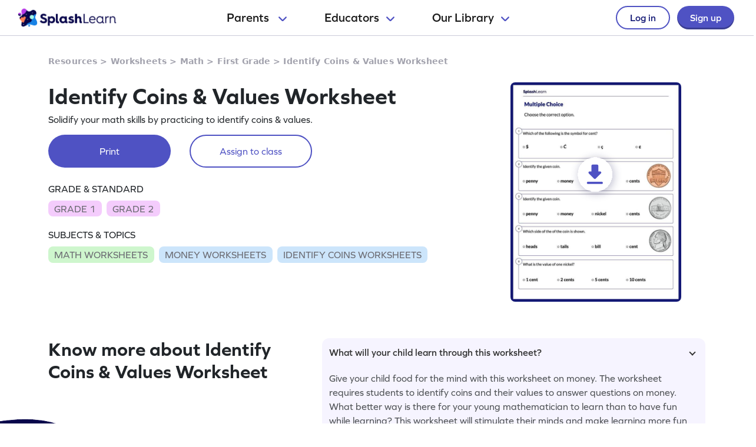

--- FILE ---
content_type: image/svg+xml
request_url: https://cdn.splashmath.com/assets/home/v5/google-play-logo-ab5922bba355bacb9276745391696e22bf7d6244ecd457d9e71b1415d912ea6f.svg
body_size: -53
content:
<svg width="15" height="16" viewBox="0 0 15 16" fill="none" xmlns="http://www.w3.org/2000/svg">
<path fill-rule="evenodd" clip-rule="evenodd" d="M0.0762117 0.666901C0.0379046 0.800419 0.0173645 0.952293 0.0173645 1.121V14.8786C0.0173645 15.0479 0.0379721 15.2 0.0764006 15.3336L7.40914 7.99983L0.0762117 0.666901ZM0.723366 15.983C0.974118 16.0328 1.27512 15.9743 1.59803 15.7912L10.2717 10.8624L8.05732 8.64802L0.723366 15.983ZM11.0987 10.3931L13.7289 8.8987C14.598 8.40416 14.598 7.59609 13.7289 7.10217L11.0978 5.60709L8.70546 7.99979L11.0987 10.3931ZM10.2712 5.13738L1.59803 0.209061C1.27489 0.0254316 0.973688 -0.0329496 0.722828 0.0171543L8.05728 7.35161L10.2712 5.13738Z" fill="#484848"/>
</svg>
